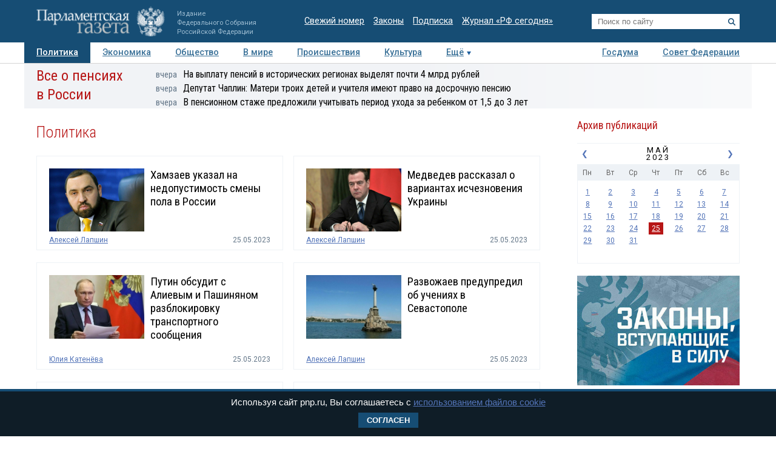

--- FILE ---
content_type: text/html; charset=utf-8
request_url: https://www.pnp.ru/politics/2023/05/25/
body_size: 23737
content:
<!doctype html>
<html lang="ru">
<head>
<meta charset="utf-8">
<title>Политика: новости в России и мире | Парламентская газета</title>
                <meta name="description" content="Рубрика &quot;Политика&quot; на сайте Парламентской газеты - это последние новости о политической ситуации в России. Как изменилась политика России в 2023 году?">
            <meta name="viewport" content="width=device-width, initial-scale=1">
                

<meta name="mailru-domain" content="keDXuR4FD9DEhxWp">
<meta name="yandex-verification" content="237c1bd0bb3b7d83" >
<link rel="preconnect" href="https://fonts.googleapis.com">
<link rel="preconnect" href="https://fonts.gstatic.com" crossorigin>
<link href="https://fonts.googleapis.com/css2?family=Roboto+Condensed:wght@300;400;700&family=Roboto+Slab:wght@300;400&family=Roboto:ital,wght@0,100;0,300;0,400;0,500;0,700;1,100;1,300;1,400;1,700&display=swap" rel="stylesheet">
<link rel="stylesheet" href="https://www.pnp.ru/static/506/css/all.css">
<link rel="shortcut icon" href="https://www.pnp.ru/static/506/i/favicon.png" type="image/png">

<script src="https://www.pnp.ru/static/506/js/jquery-3.6.3.min.js"></script>

	            
<!-- Yandex.Metrika counter --> <script type="text/javascript" > (function(m,e,t,r,i,k,a){m[i]=m[i]||function(){(m[i].a=m[i].a||[]).push(arguments)}; m[i].l=1*new Date();k=e.createElement(t),a=e.getElementsByTagName(t)[0],k.async=1,k.src=r,a.parentNode.insertBefore(k,a)}) (window, document, "script", "https://mc.yandex.ru/metrika/tag.js", "ym"); ym(18703852, "init", { clickmap:true, trackLinks:true, accurateTrackBounce:true, webvisor:true }); </script> <noscript><div><img src="https://mc.yandex.ru/watch/18703852" style="position:absolute; left:-9999px;" alt="" /></div></noscript> <!-- /Yandex.Metrika counter -->

<!--LiveInternet counter--><script type="text/javascript"><!--
new Image().src = "//counter.yadro.ru/hit;pnpru?r"+
escape(document.referrer)+((typeof(screen)=="undefined")?"":
";s"+screen.width+"*"+screen.height+"*"+(screen.colorDepth?
screen.colorDepth:screen.pixelDepth))+";u"+escape(document.URL)+
";h"+escape(document.title.substring(0,80))+
";"+Math.random();//--></script><!--/LiveInternet-->

<!-- Rating@Mail.ru counter -->
<script type="text/javascript">
var _tmr = _tmr || [];
_tmr.push({id: "2634753", type: "pageView", start: (new Date()).getTime()});
(function (d, w) {
var ts = d.createElement("script"); ts.type = "text/javascript"; ts.async = true;
ts.src = (d.location.protocol == "https:" ? "https:" : "http:") + "//top-fwz1.mail.ru/js/code.js";
var f = function () {var s = d.getElementsByTagName("script")[0]; s.parentNode.insertBefore(ts, s);};
if (w.opera == "[object Opera]") { d.addEventListener("DOMContentLoaded", f, false); } else { f(); }
})(document, window);
</script>
<!-- //Rating@Mail.ru counter -->

<!--Adfox-->
<script>window.yaContextCb = window.yaContextCb || []</script>
<script src="https://yandex.ru/ads/system/context.js" async></script>
<script>
function addLink() {
        //Get the selected text and append the extra info
        var selection = window.getSelection(),
            pagelink = '<br /><br /> Подробнее в ПГ: ' + document.location.href,
            copytext = selection + pagelink,
            newdiv = document.createElement('div');

        //hide the newly created container
        newdiv.style.position = 'absolute';
        newdiv.style.left = '-99999px';

        //insert the container, fill it with the extended text, and define the new selection
        document.body.appendChild(newdiv);
        newdiv.innerHTML = copytext;
        selection.selectAllChildren(newdiv);

        window.setTimeout(function () {
            document.body.removeChild(newdiv);
        }, 100);
    }

    document.addEventListener('copy', (event) => {
    const pagelink = `\n\nПодробнее в ПГ: ${document.location.href}`;
    event.clipboardData.setData('text', document.getSelection() + pagelink);
    event.preventDefault();
});

</script>
<script type='application/ld+json'>
{
  "@context": "http://www.schema.org",
  "@type": "Organization",
  "name": "АНО «Парламентская газета»",
  "url": "https://www.pnp.ru",
  "sameAs": [
"https://www.vk.com/pnpru",
"https://t.me/parlament_novosti",
"https://ok.ru/pnpru",
"https://rutube.ru/channel/25018140/videos/"
],
  "description": "Официальное издание Федерального Собрания РФ: последние новости Госдумы, Совета Федерации и регионов. Главные законы, указы и постановления.",
  "address": {
    "@type": "PostalAddress",
    "streetAddress": "1-я ул. Ямского Поля 28",
	"addressLocality": "Москва",
	"addressRegion": "Москва",
	"postalCode": "125124",
	"addressCountry": "Россия"
  }
}
</script>

    
</head>
<body id="pageTop">
<header class="page-header">
    <a href="#pageTop" class="scroll-top"></a>
    <div class="page-header-i">
        <a href="https://www.pnp.ru/" class="page-header__logo">
            <picture>
                <source media="(max-width: 768px)" srcset="https://www.pnp.ru/static/506/i/logo_m.png">
                <img src="https://www.pnp.ru/static/506/i/logo_svg.svg" style="" alt="Парламентская Газета" title="Парламентская Газета">
            </picture>
                            <p class="hide_on_b">Издание<br>Федерального Собрания<br>Российской Федерации</p>
                    </a>
        <time class="page-header__timestamp print" datetime="2026-01-23 09:51">23.01.2026 в 09:51</time>
        <ul class="page-header__links screen hide_on_m">
            <li><a href="https://www.pnp.ru/newspaper/">Свежий номер</a></li>
            <li><a href="https://www.pnp.ru/law/">Законы</a></li>
            <li><a href="https://www.pnp.ru/subscription/">Подписка</a></li>
            <li><a href="https://www.pnp.ru/russia-today/">Журнал &laquo;РФ сегодня&raquo;</a></li>
        </ul>
        <form class="page-header__search screen" action="/search/" method="get">
            <input name="query" type="text" placeholder="Поиск по сайту">
            <button title="Найти">
                <svg><use xlink:href="https://www.pnp.ru/static/506/i/search-icon.svg#icon"/></svg>
            </button>
        </form>
        <a class="page-header__searchbutton js-togglesearch" href="javascript:void(0);">
            <svg><use xlink:href="https://www.pnp.ru/static/506/i/search-icon.svg#icon"/></svg>
            <svg><use xlink:href="https://www.pnp.ru/static/506/i/close-icon.svg#icon"/></svg>
        </a>
        <a class="page-header__menubutton js-togglemenu" href="javascript:void(0);">
            <svg><use xlink:href="https://www.pnp.ru/static/506/i/menu-icon.svg#icon"/></svg>
            <svg><use xlink:href="https://www.pnp.ru/static/506/i/close-icon.svg#icon"/></svg>
        </a>
        <div class="page-header__mobilemenu">
            <nav>
    <ul>
                        <li><a class="is-active" href="https://www.pnp.ru/politics/">Политика</a></li>
                                <li><a  href="https://www.pnp.ru/economics/">Экономика</a></li>
                                <li><a  href="https://www.pnp.ru/social/">Общество</a></li>
                                <li><a  href="https://www.pnp.ru/in-world/">В мире</a></li>
                                <li><a  href="https://www.pnp.ru/incident/">Происшествия</a></li>
                                <li><a  href="https://www.pnp.ru/culture/">Культура</a></li>
                                <li><a  href="https://www.pnp.ru/law/">Законы</a></li>
                                <li><a  href="https://www.pnp.ru/state-duma/">Госдума</a></li>
                                <li><a  href="https://www.pnp.ru/federation-council/">Совет Федерации</a></li>
                                <li><a  href="https://www.pnp.ru/photo-report/">Фото</a></li>
                                <li><a  href="https://www.pnp.ru/video/">Видео</a></li>
                                <li><a  href="https://www.pnp.ru/poll/">Опросы</a></li>
                                <li><a  href="https://www.pnp.ru/regions/">Регионы</a></li>
                                <li><a  href="https://www.pnp.ru/auto/">Авто</a></li>
                                <li><a  href="https://www.pnp.ru/real-estate/">Недвижимость</a></li>
                                <li><a  href="https://www.pnp.ru/technology/">Технологии</a></li>
                    </ul>
</nav>        </div>
    </div>
</header>

<div class="menu_top screen hide_on_m">
    <div class="content">
        <nav>
            <ul>
                                        <li><a class="active" href="https://www.pnp.ru/politics/">Политика</a></li>
                                                <li><a  href="https://www.pnp.ru/economics/">Экономика</a></li>
                                                <li><a  href="https://www.pnp.ru/social/">Общество</a></li>
                                                <li><a  href="https://www.pnp.ru/in-world/">В мире</a></li>
                                                <li><a  href="https://www.pnp.ru/incident/">Происшествия</a></li>
                                                <li><a  href="https://www.pnp.ru/culture/">Культура</a></li>
                                        <li class="more" id="more"><a href="javascript:void(0);">Ещё</a></li>
                <div class="right">
                                                <li><a  href="https://www.pnp.ru/state-duma/">Госдума</a></li>
                                                        <li><a  href="https://www.pnp.ru/federation-council/">Совет Федерации</a></li>
                                            </div>
            </ul>
        </nav>
    </div>

    <div class="menu_more" id="menu_more">
        <div class="content">
            <nav>
                <ul>
                                                <li><a  href="https://www.pnp.ru/video/">Видео</a></li>
                                                        <li><a  href="https://www.pnp.ru/poll/">Опросы</a></li>
                                                        <li><a  href="https://www.pnp.ru/photo-report/">Фото</a></li>
                                                        <li><a  href="https://www.pnp.ru/author/">Авторы</a></li>
                                                        <li><a  href="https://www.pnp.ru/person/">Персоны</a></li>
                                                        <li><a  href="https://www.pnp.ru/opinions/">Мнения</a></li>
                                                        <li><a  href="https://www.pnp.ru/regions/">Регионы</a></li>
                                                        <li><a  href="https://www.pnp.ru/press-center/">Пресс-центр</a></li>
                                                        <li><a  href="https://www.pnp.ru/interview/">Интервью</a></li>
                                                        <li><a  href="https://www.pnp.ru/columnists/">Колумнисты</a></li>
                                                        <li><a  href="https://www.pnp.ru/expert/">Деловая экспертиза</a></li>
                                                        <li><a  href="https://www.pnp.ru/auto/">Авто</a></li>
                                                        <li><a  href="https://www.pnp.ru/real-estate/">Недвижимость</a></li>
                                                        <li><a  href="https://www.pnp.ru/technology/">Технологии</a></li>
                                            </ul>
            </nav>
        </div>
    </div>
</div>

<nav class="menu-top-mobile">
    <a href="https://www.pnp.ru/top/">Статьи</a>
    <a href="https://www.pnp.ru/news/">Новости</a>
</nav>

<div class="page"><div class="content">
        <!-- сюжет -->

<div class="story_container screen" style=" ">
<div class="background" ><img src="https://www.pnp.ru/static/506/i/story_bg_shade.png"></div>
<div class="story">
    <p class="header"><a href="https://www.pnp.ru/story/vse-o-pensiyakh-v-rossii/">Все о пенсиях в России</a></p>
    <div class="story_news">
                                                            <p class="title"><a href="https://www.pnp.ru/social/na-vyplatu-pensiy-v-istoricheskikh-regionakh-vydelyat-pochti-4-mlrd-rubley.html?utm_source=pnpru&utm_medium=story&utm_campaign=inner_page"><span class="time">вчера</span>На выплату пенсий в исторических регионах выделят почти 4 млрд рублей</a></p>
                                                            <p class="title"><a href="https://www.pnp.ru/economics/deputat-chaplin-materi-troikh-detey-i-uchitelya-imeyut-pravo-na-dosrochnuyu-pensiyu.html?utm_source=pnpru&utm_medium=story&utm_campaign=inner_page"><span class="time">вчера</span>Депутат Чаплин: Матери троих детей и учителя имеют право на досрочную пенсию</a></p>
                                                            <p class="title"><a href="https://www.pnp.ru/social/v-pensionnom-stazhe-predlozhili-uchityvat-period-ukhoda-za-rebenkom-ot-15-do-3-let.html?utm_source=pnpru&utm_medium=story&utm_campaign=inner_page"><span class="time">вчера</span>В пенсионном стаже предложили учитывать период ухода за ребенком от 1,5 до 3 лет</a></p>
                </div>   
</div>
</div> 


<!-- .. сюжет -->

        
        <!-- блок листинга ----------------------------------------------------------------------------- -->
<div class="obj">
        <h1 class="header">
        Политика                    </h1>

    
    
    <div class="mat_listing mat_listing_inobj" style="padding-top: 0;">
                    <div class="item have_image ">
                            <a href="https://www.pnp.ru/politics/khamzaev-ukazal-na-nedopustimost-smeny-pola-v-rossii.html">
                    <img src="https://www.pnp.ru/upload/entities/2023/05/26/10/article/teaserPicture/e6/17/25/2e/5ee30c12fe6ccc50c4cd322ac70623b6.jpg" alt="Хамзаев указал на недопустимость смены пола в России" title="Хамзаев указал на недопустимость смены пола в России" loading="lazy">
                </a>
                        <div class="title"><a href="https://www.pnp.ru/politics/khamzaev-ukazal-na-nedopustimost-smeny-pola-v-rossii.html">Хамзаев указал на недопустимость смены пола в России</a></div>
                        <p class="data">
                                                        <a href="https://www.pnp.ru/author/aleksey-lapshin/">Алексей Лапшин</a>                                <span>25.05.2023</span>
            </p>
        </div>
            <div class="item have_image ">
                            <a href="https://www.pnp.ru/politics/medvedev-rasskazal-o-variantakh-ischeznoveniya-ukrainy.html">
                    <img src="https://www.pnp.ru/upload/entities/2023/05/25/22/article/teaserPicture/7b/af/b8/1b/f7110666bdcb3064ce16e8f245e61598.jpg" alt="Медведев рассказал о вариантах исчезновения Украины" title="Медведев рассказал о вариантах исчезновения Украины" loading="lazy">
                </a>
                        <div class="title"><a href="https://www.pnp.ru/politics/medvedev-rasskazal-o-variantakh-ischeznoveniya-ukrainy.html">Медведев рассказал о вариантах исчезновения Украины</a></div>
                        <p class="data">
                                                        <a href="https://www.pnp.ru/author/aleksey-lapshin/">Алексей Лапшин</a>                                <span>25.05.2023</span>
            </p>
        </div>
            <div class="item have_image ">
                            <a href="https://www.pnp.ru/politics/putin-obsudit-s-alievym-i-pashinyanom-transportnuyu-razblokirovku.html">
                    <img src="https://www.pnp.ru/upload/entities/2023/05/25/21/article/teaserPicture/1d/52/02/c4/4533adb4b3f4414d6e4b7fb8c0964880.jpg" alt="Путин обсудит с Алиевым и Пашиняном разблокировку транспортного сообщения" title="Путин обсудит с Алиевым и Пашиняном разблокировку транспортного сообщения" loading="lazy">
                </a>
                        <div class="title"><a href="https://www.pnp.ru/politics/putin-obsudit-s-alievym-i-pashinyanom-transportnuyu-razblokirovku.html">Путин обсудит с Алиевым и Пашиняном разблокировку транспортного сообщения</a></div>
                        <p class="data">
                                                        <a href="https://www.pnp.ru/author/yuliya-katenyova/">Юлия Катенёва</a>                                <span>25.05.2023</span>
            </p>
        </div>
            <div class="item have_image ">
                            <a href="https://www.pnp.ru/politics/razvozhaev-obyasnil-gromkie-zvuki-v-sevastopole-2.html">
                    <img src="https://www.pnp.ru/upload/entities/2023/05/25/20/article/teaserPicture/3c/1e/c4/7e/198910bb69dc9f2067b98b291962dffe.jpg" alt="Развожаев предупредил об учениях в Севастополе" title="Развожаев предупредил об учениях в Севастополе" loading="lazy">
                </a>
                        <div class="title"><a href="https://www.pnp.ru/politics/razvozhaev-obyasnil-gromkie-zvuki-v-sevastopole-2.html">Развожаев предупредил об учениях в Севастополе</a></div>
                        <p class="data">
                                                        <a href="https://www.pnp.ru/author/aleksey-lapshin/">Алексей Лапшин</a>                                <span>25.05.2023</span>
            </p>
        </div>
            <div class="item have_image ">
                            <a href="https://www.pnp.ru/politics/sluckiy-vystupil-za-vvedenie-otcovskogo-kapitala.html">
                    <img src="https://www.pnp.ru/upload/entities/2023/05/25/20/article/teaserPicture/aa/0c/35/f1/7e3a63d63044ae44668fe2f53ee96eb9.jpg" alt="Слуцкий выступил за введение отцовского капитала" title="Слуцкий выступил за введение отцовского капитала" loading="lazy">
                </a>
                        <div class="title"><a href="https://www.pnp.ru/politics/sluckiy-vystupil-za-vvedenie-otcovskogo-kapitala.html">Слуцкий выступил за введение отцовского капитала</a></div>
                        <p class="data">
                                                        <a href="https://www.pnp.ru/author/aleksey-lapshin/">Алексей Лапшин</a>                                <span>25.05.2023</span>
            </p>
        </div>
            <div class="item have_image ">
                            <a href="https://www.pnp.ru/politics/gumerova-podderzhala-vozvrashhenie-v-shkoly-serebryanykh-medaley.html">
                    <img src="https://www.pnp.ru/upload/entities/2023/05/25/20/article/teaserPicture/62/5c/e4/2d/eaabffc944176f83ae684bed111d199e.jpg" alt="Гумерова поддержала возвращение в школы серебряных медалей" title="Гумерова поддержала возвращение в школы серебряных медалей" loading="lazy">
                </a>
                        <div class="title"><a href="https://www.pnp.ru/politics/gumerova-podderzhala-vozvrashhenie-v-shkoly-serebryanykh-medaley.html">Гумерова поддержала возвращение в школы серебряных медалей</a></div>
                        <p class="data">
                                                        <a href="https://www.pnp.ru/author/aleksey-lapshin/">Алексей Лапшин</a>                                <span>25.05.2023</span>
            </p>
        </div>
            <div class="item have_image ">
                            <a href="https://www.pnp.ru/politics/deputat-prizval-kolleg-otkazatsya-ot-ispolzovaniya-whatsapp.html">
                    <img src="https://www.pnp.ru/upload/entities/2023/05/25/19/article/teaserPicture/4e/82/0a/f3/3bd0f958a2a4c72db555a727a2a6f2c5.jpg" alt="Депутат призвал коллег отказаться от использования WhatsApp" title="Депутат призвал коллег отказаться от использования WhatsApp" loading="lazy">
                </a>
                        <div class="title"><a href="https://www.pnp.ru/politics/deputat-prizval-kolleg-otkazatsya-ot-ispolzovaniya-whatsapp.html">Депутат призвал коллег отказаться от использования WhatsApp</a></div>
                        <p class="data">
                                                        <a href="https://www.pnp.ru/author/aleksey-lapshin/">Алексей Лапшин</a>                                <span>25.05.2023</span>
            </p>
        </div>
            <div class="item have_image ">
                            <a href="https://www.pnp.ru/politics/rossiyskie-istrebiteli-soprovodili-bombardirovshhiki-ssha-na-baltike.html">
                    <img src="https://www.pnp.ru/upload/entities/2023/05/25/19/article/teaserPicture/63/b4/7a/c2/c7c6841e26464bde463b73aed6ce1f47.jpg" alt="Российские истребители сопроводили бомбардировщики США на Балтике" title="Российские истребители сопроводили бомбардировщики США на Балтике" loading="lazy">
                </a>
                        <div class="title"><a href="https://www.pnp.ru/politics/rossiyskie-istrebiteli-soprovodili-bombardirovshhiki-ssha-na-baltike.html">Российские истребители сопроводили бомбардировщики США на Балтике</a></div>
                        <p class="data">
                                                        <a href="https://www.pnp.ru/author/aleksey-lapshin/">Алексей Лапшин</a>                                <span>25.05.2023</span>
            </p>
        </div>
            <div class="item have_image ">
                            <a href="https://www.pnp.ru/politics/didenko-schitaet-chto-ukrainskogo-yazyka-ne-dolzhno-sushhestvovat.html">
                    <img src="https://www.pnp.ru/upload/entities/2023/05/25/19/article/teaserPicture/19/2d/7f/2c/84f9c3fe4cad5404f5fcede33231859a.jpg" alt="Диденко считает, что украинского языка не должно существовать" title="Диденко считает, что украинского языка не должно существовать" loading="lazy">
                </a>
                        <div class="title"><a href="https://www.pnp.ru/politics/didenko-schitaet-chto-ukrainskogo-yazyka-ne-dolzhno-sushhestvovat.html">Диденко считает, что украинского языка не должно существовать</a></div>
                        <p class="data">
                                                        <a href="https://www.pnp.ru/author/aleksey-lapshin/">Алексей Лапшин</a>                                <span>25.05.2023</span>
            </p>
        </div>
            <div class="item have_image ">
                            <a href="https://www.pnp.ru/politics/vlasti-ocenyat-kachestvo-podderzhki-blokadnikov.html">
                    <img src="https://www.pnp.ru/upload/entities/2023/05/25/18/article/teaserPicture/0c/2b/c7/16/123963193526ef9167d79091f446ca13.jpg" alt="Власти оценят качество поддержки блокадников" title="Власти оценят качество поддержки блокадников" loading="lazy">
                </a>
                        <div class="title"><a href="https://www.pnp.ru/politics/vlasti-ocenyat-kachestvo-podderzhki-blokadnikov.html">Власти оценят качество поддержки блокадников</a></div>
                        <p class="data">
                                                        <a href="https://www.pnp.ru/author/yuliya-katenyova/">Юлия Катенёва</a>                                <span>25.05.2023</span>
            </p>
        </div>
            <div class="item have_image ">
                            <a href="https://www.pnp.ru/politics/moskalkova-soobshhila-chto-chvk-vagner-provela-obmen-plennymi-s-ukrainoy.html">
                    <img src="https://www.pnp.ru/upload/entities/2023/05/25/18/article/teaserPicture/d4/8d/9f/a0/2fb415488dd13208f6fa48a7922784de.jpg" alt="Москалькова сообщила, что ЧВК «Вагнер» провела обмен пленными с Украиной" title="Москалькова сообщила, что ЧВК «Вагнер» провела обмен пленными с Украиной" loading="lazy">
                </a>
                        <div class="title"><a href="https://www.pnp.ru/politics/moskalkova-soobshhila-chto-chvk-vagner-provela-obmen-plennymi-s-ukrainoy.html">Москалькова сообщила, что ЧВК «Вагнер» провела обмен пленными с Украиной</a></div>
                        <p class="data">
                                                        <a href="https://www.pnp.ru/author/aleksey-lapshin/">Алексей Лапшин</a>                                <span>25.05.2023</span>
            </p>
        </div>
            <div class="item have_image have_lid">
                            <a href="https://www.pnp.ru/politics/kakie-zakony-gosduma-prinyala-25-maya.html">
                    <img src="https://www.pnp.ru/upload/entities/2023/05/25/18/article/teaserPicture/94/0d/ca/66/4d71375b0a23897ea37d1351b236a28b.jpg" alt="Какие законы Госдума приняла 25 мая" title="Какие законы Госдума приняла 25 мая" loading="lazy">
                </a>
                        <div class="title"><a href="https://www.pnp.ru/politics/kakie-zakony-gosduma-prinyala-25-maya.html">Какие законы Госдума приняла 25 мая</a></div>
                            <p class="lid">В повестку дня было включено порядка 30 вопросов.</p>
                        <p class="data">
                                                        <a href="https://www.pnp.ru/author/irina-makeeva/">Ирина Макеева</a>                                <span>25.05.2023</span>
            </p>
        </div>
            <div class="item have_image ">
                            <a href="https://www.pnp.ru/politics/mvd-nelegalnoe-oruzhie-s-ukrainy-mozhet-poyavitsya-v-lyubom-regione-mira.html">
                    <img src="https://www.pnp.ru/upload/entities/2023/05/25/18/article/teaserPicture/07/2d/e6/44/84589629e9a477fdc81488805de82d7e.jpg" alt="МВД: Нелегальное оружие с Украины может появиться в любом регионе мира" title="МВД: Нелегальное оружие с Украины может появиться в любом регионе мира" loading="lazy">
                </a>
                        <div class="title"><a href="https://www.pnp.ru/politics/mvd-nelegalnoe-oruzhie-s-ukrainy-mozhet-poyavitsya-v-lyubom-regione-mira.html">МВД: Нелегальное оружие с Украины может появиться в любом регионе мира</a></div>
                        <p class="data">
                                                        <a href="https://www.pnp.ru/author/yuliya-katenyova/">Юлия Катенёва</a>                                <span>25.05.2023</span>
            </p>
        </div>
            <div class="item have_image ">
                            <a href="https://www.pnp.ru/politics/dvoynykh-predlozhil-proverit-inostrannuyu-produkciyu-na-pesticidy.html">
                    <img src="https://www.pnp.ru/upload/entities/2023/05/25/18/article/teaserPicture/45/c7/10/1b/41eb9690a47aaf9a9f73d5cb3941026e.jpg" alt="Двойных предложил проверить иностранную продукцию на пестициды" title="Двойных предложил проверить иностранную продукцию на пестициды" loading="lazy">
                </a>
                        <div class="title"><a href="https://www.pnp.ru/politics/dvoynykh-predlozhil-proverit-inostrannuyu-produkciyu-na-pesticidy.html">Двойных предложил проверить иностранную продукцию на пестициды</a></div>
                        <p class="data">
                                                        <a href="https://www.pnp.ru/author/nikita-vyatchanin/">Никита Вятчанин </a>                                <span>25.05.2023</span>
            </p>
        </div>
            <div class="item have_image ">
                            <a href="https://www.pnp.ru/politics/v-dnr-planiruyut-sovershenstvovat-izbiratelnoe-zakonodatelstvo.html">
                    <img src="https://www.pnp.ru/upload/entities/2023/05/25/18/article/teaserPicture/57/37/f6/98/66911ca9737d1d0b428b5930753c6fcc.jpg" alt="В ДНР планируют совершенствовать избирательное законодательство" title="В ДНР планируют совершенствовать избирательное законодательство" loading="lazy">
                </a>
                        <div class="title"><a href="https://www.pnp.ru/politics/v-dnr-planiruyut-sovershenstvovat-izbiratelnoe-zakonodatelstvo.html">В ДНР планируют совершенствовать избирательное законодательство</a></div>
                        <p class="data">
                                                        <a href="https://www.pnp.ru/author/mariya-sokolova/">Мария Соколова</a>                                <span>25.05.2023</span>
            </p>
        </div>
            <div class="item have_image ">
                            <a href="https://www.pnp.ru/politics/v-minprirody-rasskazali-ob-ekonomii-za-schet-ekomonitoringa.html">
                    <img src="https://www.pnp.ru/upload/entities/2023/05/25/16/article/teaserPicture/a4/87/4c/5f/a6e155a48fba755f9f7959ff7836f99e.jpg" alt="В Минприроды рассказали об экономии за счет экомониторинга" title="В Минприроды рассказали об экономии за счет экомониторинга" loading="lazy">
                </a>
                        <div class="title"><a href="https://www.pnp.ru/politics/v-minprirody-rasskazali-ob-ekonomii-za-schet-ekomonitoringa.html">В Минприроды рассказали об экономии за счет экомониторинга</a></div>
                        <p class="data">
                                                        <a href="https://www.pnp.ru/author/lyudmila-klimova/">Людмила Климова</a>                                <span>25.05.2023</span>
            </p>
        </div>
            <div class="item have_image ">
                            <a href="https://www.pnp.ru/politics/studentam-pedkolledzhey-predlozhili-podrabatyvat-po-specialnosti.html">
                    <img src="https://www.pnp.ru/upload/entities/2023/05/25/16/article/teaserPicture/a6/48/8a/ba/50d521973d67a3c0252070bef130730c.jpg" alt="Студентам педколледжей предложили подрабатывать по специальности" title="Студентам педколледжей предложили подрабатывать по специальности" loading="lazy">
                </a>
                        <div class="title"><a href="https://www.pnp.ru/politics/studentam-pedkolledzhey-predlozhili-podrabatyvat-po-specialnosti.html">Студентам педколледжей предложили подрабатывать по специальности</a></div>
                        <p class="data">
                                                        <a href="https://www.pnp.ru/author/mariya-sokolova/">Мария Соколова</a>                                <span>25.05.2023</span>
            </p>
        </div>
            <div class="item have_image ">
                            <a href="https://www.pnp.ru/politics/rossiyane-smogut-letat-v-evropu-cherez-gruziyu.html">
                    <img src="https://www.pnp.ru/upload/entities/2023/05/25/16/article/teaserPicture/d4/a5/41/2b/2d0b28f3e1a99bf8828c8a5f327175e6.jpg" alt="Россияне смогут летать в Европу через Грузию" title="Россияне смогут летать в Европу через Грузию" loading="lazy">
                </a>
                        <div class="title"><a href="https://www.pnp.ru/politics/rossiyane-smogut-letat-v-evropu-cherez-gruziyu.html">Россияне смогут летать в Европу через Грузию</a></div>
                        <p class="data">
                                                        <a href="https://www.pnp.ru/author/aleksey-lapshin/">Алексей Лапшин</a>                                <span>25.05.2023</span>
            </p>
        </div>
            <div class="item have_image ">
                            <a href="https://www.pnp.ru/politics/kosachev-obsudil-so-spikerom-skupshhiny-respubliki-serbskoy-ekologiyu-i-ekonomiku.html">
                    <img src="https://www.pnp.ru/upload/entities/2023/05/25/16/article/teaserPicture/f1/1b/b0/1d/59fee05402e8d38c23b794f914f863f9.jpg" alt="Косачев обсудил со спикером скупщины Республики Сербской экологию и экономику" title="Косачев обсудил со спикером скупщины Республики Сербской экологию и экономику" loading="lazy">
                </a>
                        <div class="title"><a href="https://www.pnp.ru/politics/kosachev-obsudil-so-spikerom-skupshhiny-respubliki-serbskoy-ekologiyu-i-ekonomiku.html">Косачев обсудил со спикером скупщины Республики Сербской экологию и экономику</a></div>
                        <p class="data">
                                                        <a href="https://www.pnp.ru/author/yuliya-katenyova/">Юлия Катенёва</a>                                <span>25.05.2023</span>
            </p>
        </div>
            <div class="item have_image ">
                            <a href="https://www.pnp.ru/politics/volodin-poruchil-podgotovit-popravki-dlya-kontrolya-za-proektami-vo-ispolnenie-resheniy-ks.html">
                    <img src="https://www.pnp.ru/upload/entities/2023/05/25/16/article/teaserPicture/73/18/af/e5/dd02b9f0d7dc3040fe1817f1aebf6f67.jpg" alt="Володин поручил подготовить поправки для контроля за проектами во исполнение решений КС" title="Володин поручил подготовить поправки для контроля за проектами во исполнение решений КС" loading="lazy">
                </a>
                        <div class="title"><a href="https://www.pnp.ru/politics/volodin-poruchil-podgotovit-popravki-dlya-kontrolya-za-proektami-vo-ispolnenie-resheniy-ks.html">Володин поручил подготовить поправки для контроля за проектами во исполнение решений КС</a></div>
                        <p class="data">
                                                        <a href="https://www.pnp.ru/author/nataliya-vasileva/">Наталия Васильева</a>                                <span>25.05.2023</span>
            </p>
        </div>
            <div class="item have_image have_lid">
                            <a href="https://www.pnp.ru/politics/uchit-trudu-khotyat-s-nachalnoy-shkoly-do-okonchaniya-instituta.html">
                    <img src="https://www.pnp.ru/upload/entities/2023/05/25/14/article/teaserPicture/47/e6/25/15/21746feb2b9e22070e522e9bf2f6dd36.jpg" alt="Учить труду хотят с начальной школы до окончания института" title="Учить труду хотят с начальной школы до окончания института" loading="lazy">
                </a>
                        <div class="title"><a href="https://www.pnp.ru/politics/uchit-trudu-khotyat-s-nachalnoy-shkoly-do-okonchaniya-instituta.html">Учить труду хотят с начальной школы до окончания института</a></div>
                            <p class="lid">Законопроект о трудовом воспитании может привести и к другим изменениям закона об образовании</p>
                        <p class="data">
                                                        <a href="https://www.pnp.ru/author/yuliya-saprygina/">Юлия Сапрыгина</a>                                <span>25.05.2023</span>
            </p>
        </div>
            <div class="item have_image ">
                            <a href="https://www.pnp.ru/politics/karelova-nazvala-severnyy-morskoy-put-dvigatelem-ekonomiki-rossii.html">
                    <img src="https://www.pnp.ru/upload/entities/2023/05/25/18/article/teaserPicture/86/9c/a5/5d/3abb4b6ec3f202e3044775d909454b5a.jpg" alt="Карелова назвала Северный морской путь двигателем экономики России" title="Карелова назвала Северный морской путь двигателем экономики России" loading="lazy">
                </a>
                        <div class="title"><a href="https://www.pnp.ru/politics/karelova-nazvala-severnyy-morskoy-put-dvigatelem-ekonomiki-rossii.html">Карелова назвала Северный морской путь двигателем экономики России</a></div>
                        <p class="data">
                                                        <a href="https://www.pnp.ru/author/aleksey-lapshin/">Алексей Лапшин</a>                                <span>25.05.2023</span>
            </p>
        </div>
            <div class="item have_image ">
                            <a href="https://www.pnp.ru/politics/yushhenko-kiev-voyuet-s-istoriey-lishaya-brezhneva-statusa-pochetnogo-grazhdanina.html">
                    <img src="https://www.pnp.ru/upload/entities/2023/05/25/16/article/teaserPicture/16/22/11/72/0039ae93331f14ff54c3d03f34487c1f.jpg" alt="Ющенко: Киев воюет с историей, лишая Брежнева статуса почетного гражданина" title="Ющенко: Киев воюет с историей, лишая Брежнева статуса почетного гражданина" loading="lazy">
                </a>
                        <div class="title"><a href="https://www.pnp.ru/politics/yushhenko-kiev-voyuet-s-istoriey-lishaya-brezhneva-statusa-pochetnogo-grazhdanina.html">Ющенко: Киев воюет с историей, лишая Брежнева статуса почетного гражданина</a></div>
                        <p class="data">
                                                        <a href="https://www.pnp.ru/author/mariya-fedorova/">Мария Федорова</a>                                <span>25.05.2023</span>
            </p>
        </div>
            <div class="item have_image ">
                            <a href="https://www.pnp.ru/politics/naslednikam-ne-pridetsya-vyplachivat-dolgi-rodstvennikov.html">
                    <img src="https://www.pnp.ru/upload/entities/2023/05/25/16/article/teaserPicture/e4/fd/e3/c2/ec375c789ff744be0a2bf63d1586249d.jpg" alt="Наследникам не придется выплачивать долги родственников" title="Наследникам не придется выплачивать долги родственников" loading="lazy">
                </a>
                        <div class="title"><a href="https://www.pnp.ru/politics/naslednikam-ne-pridetsya-vyplachivat-dolgi-rodstvennikov.html">Наследникам не придется выплачивать долги родственников</a></div>
                        <p class="data">
                                                        <a href="https://www.pnp.ru/author/anastasiya-ostrovkova/">Анастасия  Островкова</a>                                <span>25.05.2023</span>
            </p>
        </div>
            <div class="item have_image ">
                            <a href="https://www.pnp.ru/politics/ekolyata-prizvali-detey-iz-vsekh-stran-sokhranyat-prirodu.html">
                    <img src="https://www.pnp.ru/upload/entities/2023/05/26/10/article/teaserPicture/71/3c/41/25/04b9158f1aac3ad512ab49c3379a1d74.jpg" alt="«Эколята» призвали детей из всех стран сохранять природу" title="«Эколята» призвали детей из всех стран сохранять природу" loading="lazy">
                </a>
                        <div class="title"><a href="https://www.pnp.ru/politics/ekolyata-prizvali-detey-iz-vsekh-stran-sokhranyat-prirodu.html">«Эколята» призвали детей из всех стран сохранять природу</a></div>
                        <p class="data">
                                                        <a href="https://www.pnp.ru/author/kartasheva-viktoriya/">Виктория Карташева</a>                                <span>25.05.2023</span>
            </p>
        </div>
            <div class="item have_image ">
                            <a href="https://www.pnp.ru/politics/putin-prizval-dat-ekonomicheskoy-komissii-eaes-bolshe-polnomochiy.html">
                    <img src="https://www.pnp.ru/upload/entities/2023/05/25/15/article/teaserPicture/5e/a0/ce/ca/8b092035a5d3dd833371fe24b8d5b1af.jpg" alt="Путин призвал дать экономической комиссии ЕАЭС больше полномочий" title="Путин призвал дать экономической комиссии ЕАЭС больше полномочий" loading="lazy">
                </a>
                        <div class="title"><a href="https://www.pnp.ru/politics/putin-prizval-dat-ekonomicheskoy-komissii-eaes-bolshe-polnomochiy.html">Путин призвал дать экономической комиссии ЕАЭС больше полномочий</a></div>
                        <p class="data">
                                                        <a href="https://www.pnp.ru/author/anton-grebennikov/">Антон Гребенников</a>                                <span>25.05.2023</span>
            </p>
        </div>
            <div class="item have_image ">
                            <a href="https://www.pnp.ru/politics/zakonoproekt-o-programme-dolgosrochnykh-sberezheniy-rossiyan-proshel-pervoe-chtenie.html">
                    <img src="https://www.pnp.ru/upload/entities/2023/05/25/15/article/teaserPicture/87/1f/eb/b7/7b033e817b805701fc85acf6bb05f034.jpg" alt="Законопроект о программе долгосрочных сбережений россиян прошел первое чтение" title="Законопроект о программе долгосрочных сбережений россиян прошел первое чтение" loading="lazy">
                </a>
                        <div class="title"><a href="https://www.pnp.ru/politics/zakonoproekt-o-programme-dolgosrochnykh-sberezheniy-rossiyan-proshel-pervoe-chtenie.html">Законопроект о программе долгосрочных сбережений россиян прошел первое чтение</a></div>
                        <p class="data">
                                                        <a href="https://www.pnp.ru/author/anna-shushkina/">Анна Шушкина</a>                                <span>25.05.2023</span>
            </p>
        </div>
            <div class="item have_image ">
                            <a href="https://www.pnp.ru/politics/matvienko-soobshhila-o-planakh-obratitsya-v-oon-po-itogam-nevskogo-ekologicheskogo-kongressa.html">
                    <img src="https://www.pnp.ru/upload/entities/2023/05/25/15/article/teaserPicture/5a/5c/5e/22/2d0fc826fe86c3b6cb706969f1e09097.jpg" alt="Матвиенко сообщила о планах обратиться в ООН по итогам Невского экологического конгресса" title="Матвиенко сообщила о планах обратиться в ООН по итогам Невского экологического конгресса" loading="lazy">
                </a>
                        <div class="title"><a href="https://www.pnp.ru/politics/matvienko-soobshhila-o-planakh-obratitsya-v-oon-po-itogam-nevskogo-ekologicheskogo-kongressa.html">Матвиенко сообщила о планах обратиться в ООН по итогам Невского экологического конгресса</a></div>
                        <p class="data">
                                                        <a href="https://www.pnp.ru/author/nikita-vyatchanin/">Никита Вятчанин </a>                                <span>25.05.2023</span>
            </p>
        </div>
            <div class="item have_image ">
                            <a href="https://www.pnp.ru/politics/prezident-prizval-sozdat-klimaticheskiy-i-ekologicheskiy-klub-eaes.html">
                    <img src="https://www.pnp.ru/upload/entities/2023/05/25/15/article/teaserPicture/ac/d9/cb/e3/0e592a11e9e6315139ad9ddae769d8df.jpg" alt="Президент предложил лидерам ЕАЭС создать климатический и экологический клуб" title="Президент предложил лидерам ЕАЭС создать климатический и экологический клуб" loading="lazy">
                </a>
                        <div class="title"><a href="https://www.pnp.ru/politics/prezident-prizval-sozdat-klimaticheskiy-i-ekologicheskiy-klub-eaes.html">Президент предложил лидерам ЕАЭС создать климатический и экологический клуб</a></div>
                        <p class="data">
                                                        <a href="https://www.pnp.ru/author/aleksey-lapshin/">Алексей Лапшин</a>                                <span>25.05.2023</span>
            </p>
        </div>
            <div class="item have_image ">
                            <a href="https://www.pnp.ru/politics/v-kremle-obvinili-kiev-i-ukrainskuyu-razvedku-v-terrorizme.html">
                    <img src="https://www.pnp.ru/upload/entities/2023/05/25/15/article/teaserPicture/2e/45/84/af/9e0356a21efd0ae700ad92cab3e9562e.jpg" alt="В Кремле обвинили Киев и украинскую разведку в терроризме" title="В Кремле обвинили Киев и украинскую разведку в терроризме" loading="lazy">
                </a>
                        <div class="title"><a href="https://www.pnp.ru/politics/v-kremle-obvinili-kiev-i-ukrainskuyu-razvedku-v-terrorizme.html">В Кремле обвинили Киев и украинскую разведку в терроризме</a></div>
                        <p class="data">
                                                        <a href="https://www.pnp.ru/author/aleksey-lapshin/">Алексей Лапшин</a>                                <span>25.05.2023</span>
            </p>
        </div>
            <div class="item have_image ">
                            <a href="https://www.pnp.ru/politics/putin-predlozhil-eaes-vyrabotat-edinye-podkhody-po-tekhnologicheskomu-razvitiyu.html">
                    <img src="https://www.pnp.ru/upload/entities/2023/05/25/16/article/teaserPicture/0b/ce/91/1e/22cf6f6e66ed4bd424cf5acb28ab08f2.jpg" alt="Путин призвал ЕАЭС выработать единые подходы по технологическому развитию " title="Путин призвал ЕАЭС выработать единые подходы по технологическому развитию " loading="lazy">
                </a>
                        <div class="title"><a href="https://www.pnp.ru/politics/putin-predlozhil-eaes-vyrabotat-edinye-podkhody-po-tekhnologicheskomu-razvitiyu.html">Путин призвал ЕАЭС выработать единые подходы по технологическому развитию </a></div>
                        <p class="data">
                                                        <a href="https://www.pnp.ru/author/nataliya-vasileva/">Наталия Васильева</a>                                <span>25.05.2023</span>
            </p>
        </div>
            <div class="item have_image ">
                            <a href="https://www.pnp.ru/politics/den-okonchaniya-vtoroy-mirovoy-voyny-predlozhili-pereimenovat.html">
                    <img src="https://www.pnp.ru/upload/entities/2023/05/25/15/article/teaserPicture/f4/e3/99/e8/8eb392c2bc26db6f58157e5bf81c009b.jpg" alt="День окончания Второй мировой войны предложили переименовать" title="День окончания Второй мировой войны предложили переименовать" loading="lazy">
                </a>
                        <div class="title"><a href="https://www.pnp.ru/politics/den-okonchaniya-vtoroy-mirovoy-voyny-predlozhili-pereimenovat.html">День окончания Второй мировой войны предложили переименовать</a></div>
                        <p class="data">
                                                        <a href="https://www.pnp.ru/author/anastasiya-ostrovkova/">Анастасия  Островкова</a>                                <span>25.05.2023</span>
            </p>
        </div>
            <div class="item have_image ">
                            <a href="https://www.pnp.ru/politics/matvienko-voprosy-ekologii-ne-dolzhny-byt-zalozhnikami-politicheskikh-krizisov.html">
                    <img src="https://www.pnp.ru/upload/entities/2023/05/25/15/article/teaserPicture/ea/d7/8a/2a/4d221b6d1a90e49f6e42ece829d40c64.jpg" alt="Матвиенко: Вопросы экологии не должны быть заложниками политических кризисов" title="Матвиенко: Вопросы экологии не должны быть заложниками политических кризисов" loading="lazy">
                </a>
                        <div class="title"><a href="https://www.pnp.ru/politics/matvienko-voprosy-ekologii-ne-dolzhny-byt-zalozhnikami-politicheskikh-krizisov.html">Матвиенко: Вопросы экологии не должны быть заложниками политических кризисов</a></div>
                        <p class="data">
                                                        <a href="https://www.pnp.ru/author/nikita-vyatchanin/">Никита Вятчанин </a>                                <span>25.05.2023</span>
            </p>
        </div>
            <div class="item have_image ">
                            <a href="https://www.pnp.ru/politics/v-minpromtorge-zayavili-chto-postavki-kontaktnykh-linz-v-rf-ne-prekratyatsya.html">
                    <img src="https://www.pnp.ru/upload/entities/2023/05/25/15/article/teaserPicture/73/ba/0f/56/d8d0473dc037d0aaf16af2afff85f399.jpg" alt="В Минпромторге заявили, что поставки контактных линз в РФ не прекратятся" title="В Минпромторге заявили, что поставки контактных линз в РФ не прекратятся" loading="lazy">
                </a>
                        <div class="title"><a href="https://www.pnp.ru/politics/v-minpromtorge-zayavili-chto-postavki-kontaktnykh-linz-v-rf-ne-prekratyatsya.html">В Минпромторге заявили, что поставки контактных линз в РФ не прекратятся</a></div>
                        <p class="data">
                                                        <a href="https://www.pnp.ru/author/nataliya-vasileva/">Наталия Васильева</a>                                <span>25.05.2023</span>
            </p>
        </div>
            <div class="item have_image ">
                            <a href="https://www.pnp.ru/politics/matvienko-prizvala-obedinyatsya-dlya-sokhraneniya-zhizni-na-planete.html">
                    <img src="https://www.pnp.ru/upload/entities/2023/05/25/15/article/teaserPicture/26/fc/1e/04/4ce9072d43f72f8ce08758d18be7a9be.jpg" alt="Матвиенко призвала объединяться для сохранения жизни на планете" title="Матвиенко призвала объединяться для сохранения жизни на планете" loading="lazy">
                </a>
                        <div class="title"><a href="https://www.pnp.ru/politics/matvienko-prizvala-obedinyatsya-dlya-sokhraneniya-zhizni-na-planete.html">Матвиенко призвала объединяться для сохранения жизни на планете</a></div>
                        <p class="data">
                                                        <a href="https://www.pnp.ru/author/aleksey-lapshin/">Алексей Лапшин</a>                                <span>25.05.2023</span>
            </p>
        </div>
            <div class="item have_image ">
                            <a href="https://www.pnp.ru/politics/dlya-soglasovaniya-poletov-bespilotnikov-predlagayut-sozdat-odno-okno.html">
                    <img src="https://www.pnp.ru/upload/entities/2023/05/25/15/article/teaserPicture/a2/c6/db/e0/8dadd9eb977be6c7289789c6ae08c882.jpg" alt="Для согласования полетов беспилотников предлагают создать «одно окно»" title="Для согласования полетов беспилотников предлагают создать «одно окно»" loading="lazy">
                </a>
                        <div class="title"><a href="https://www.pnp.ru/politics/dlya-soglasovaniya-poletov-bespilotnikov-predlagayut-sozdat-odno-okno.html">Для согласования полетов беспилотников предлагают создать «одно окно»</a></div>
                        <p class="data">
                                                        <a href="https://www.pnp.ru/author/kartasheva-viktoriya/">Виктория Карташева</a>                                <span>25.05.2023</span>
            </p>
        </div>
            <div class="item have_image ">
                            <a href="https://www.pnp.ru/politics/yackin-zayavil-chto-na-proizvodstvo-produktov-bez-gmo-v-rossii-vydano-300-sertifikatov.html">
                    <img src="https://www.pnp.ru/upload/entities/2023/05/25/15/article/teaserPicture/23/cb/dc/b0/c74a8d39841cd12600393209099637cf.jpg" alt="Яцкин заявил, что на производство продуктов без ГМО в России выдано 300 сертификатов" title="Яцкин заявил, что на производство продуктов без ГМО в России выдано 300 сертификатов" loading="lazy">
                </a>
                        <div class="title"><a href="https://www.pnp.ru/politics/yackin-zayavil-chto-na-proizvodstvo-produktov-bez-gmo-v-rossii-vydano-300-sertifikatov.html">Яцкин заявил, что на производство продуктов без ГМО в России выдано 300 сертификатов</a></div>
                        <p class="data">
                                                        <a href="https://www.pnp.ru/author/nikita-vyatchanin/">Никита Вятчанин </a>                                <span>25.05.2023</span>
            </p>
        </div>
            <div class="item have_image have_lid">
                            <a href="https://www.pnp.ru/politics/rossiya-predlozhila-zashhishhat-ekologiyu-i-bez-kollektivnogo-zapada.html">
                    <img src="https://www.pnp.ru/upload/entities/2023/05/25/14/article/teaserPicture/55/1b/e8/24/4ebc4e1bedc4ac6fce0176c6bf0152fa.jpg" alt="Россия предложила защищать экологию и без коллективного Запада" title="Россия предложила защищать экологию и без коллективного Запада" loading="lazy">
                </a>
                        <div class="title"><a href="https://www.pnp.ru/politics/rossiya-predlozhila-zashhishhat-ekologiyu-i-bez-kollektivnogo-zapada.html">Россия предложила защищать экологию и без коллективного Запада</a></div>
                            <p class="lid">Человек не может тягаться с природой и должен соответствовать планете

</p>
                        <p class="data">
                                                        <a href="https://www.pnp.ru/author/aleksandra-medvedeva/">Александра Медведева</a>                                <span>25.05.2023</span>
            </p>
        </div>
            <div class="item have_image ">
                            <a href="https://www.pnp.ru/politics/mid-es-stremitsya-nastroit-moldaviyu-na-konfrontaciyu-s-rossiey.html">
                    <img src="https://www.pnp.ru/upload/entities/2023/05/25/14/article/teaserPicture/a8/25/23/bc/382a0a9a1e1c9a97a4397d54f0dc9201.jpg" alt="МИД: ЕС стремится настроить Молдавию на конфронтацию с Россией" title="МИД: ЕС стремится настроить Молдавию на конфронтацию с Россией" loading="lazy">
                </a>
                        <div class="title"><a href="https://www.pnp.ru/politics/mid-es-stremitsya-nastroit-moldaviyu-na-konfrontaciyu-s-rossiey.html">МИД: ЕС стремится настроить Молдавию на конфронтацию с Россией</a></div>
                        <p class="data">
                                                        <a href="https://www.pnp.ru/author/kartasheva-viktoriya/">Виктория Карташева</a>                                <span>25.05.2023</span>
            </p>
        </div>
            <div class="item have_image ">
                            <a href="https://www.pnp.ru/politics/v-rossii-izmenyat-mekhanizm-shtrafov-dlya-okhotnikov-i-rybolovov.html">
                    <img src="https://www.pnp.ru/upload/entities/2023/05/25/14/article/teaserPicture/30/09/a9/26/cfe14045beec37424f4a8b7e09105734.jpg" alt="В России изменят механизм штрафов для охотников и рыболовов" title="В России изменят механизм штрафов для охотников и рыболовов" loading="lazy">
                </a>
                        <div class="title"><a href="https://www.pnp.ru/politics/v-rossii-izmenyat-mekhanizm-shtrafov-dlya-okhotnikov-i-rybolovov.html">В России изменят механизм штрафов для охотников и рыболовов</a></div>
                        <p class="data">
                                                        <a href="https://www.pnp.ru/author/anastasiya-ostrovkova/">Анастасия  Островкова</a>                                <span>25.05.2023</span>
            </p>
        </div>
            <div class="item have_image ">
                            <a href="https://www.pnp.ru/politics/v-mid-rf-vyzvali-poslov-danii-shvecii-i-frg.html">
                    <img src="https://www.pnp.ru/upload/entities/2023/05/25/14/article/teaserPicture/03/8d/f1/61/827b0cd61cf0c964b1547d9fc8a59722.jpg" alt="В МИД РФ вызвали послов Дании, Швеции и ФРГ" title="В МИД РФ вызвали послов Дании, Швеции и ФРГ" loading="lazy">
                </a>
                        <div class="title"><a href="https://www.pnp.ru/politics/v-mid-rf-vyzvali-poslov-danii-shvecii-i-frg.html">В МИД РФ вызвали послов Дании, Швеции и ФРГ</a></div>
                        <p class="data">
                                                        <a href="https://www.pnp.ru/author/yuliya-katenyova/">Юлия Катенёва</a>                                <span>25.05.2023</span>
            </p>
        </div>
            <div class="item have_image ">
                            <a href="https://www.pnp.ru/politics/perechen-ekstremistskikh-materialov-za-kotorye-budut-shtrafovat-rasshiryat.html">
                    <img src="https://www.pnp.ru/upload/entities/2023/05/25/14/article/teaserPicture/6d/97/9c/3c/69957c4bf620435a0473c6222b31773d.jpg" alt="Перечень экстремистских материалов, за которые будут штрафовать, расширят" title="Перечень экстремистских материалов, за которые будут штрафовать, расширят" loading="lazy">
                </a>
                        <div class="title"><a href="https://www.pnp.ru/politics/perechen-ekstremistskikh-materialov-za-kotorye-budut-shtrafovat-rasshiryat.html">Перечень экстремистских материалов, за которые будут штрафовать, расширят</a></div>
                        <p class="data">
                                                        <a href="https://www.pnp.ru/author/olga-shulga/">Ольга Шульга </a>                                <span>25.05.2023</span>
            </p>
        </div>
            <div class="item have_image ">
                            <a href="https://www.pnp.ru/politics/yackin-zayavil-chto-sovfed-podderzhit-federalnyy-proekt-po-ochistke-vodnykh-obektov.html">
                    <img src="https://www.pnp.ru/upload/entities/2023/05/25/15/article/teaserPicture/4b/ec/f7/cc/99de09ae6a0b5fc1ddb915abca52b666.jpg" alt="Яцкин заявил, что Совфед поддержит федеральный проект по очистке водных объектов" title="Яцкин заявил, что Совфед поддержит федеральный проект по очистке водных объектов" loading="lazy">
                </a>
                        <div class="title"><a href="https://www.pnp.ru/politics/yackin-zayavil-chto-sovfed-podderzhit-federalnyy-proekt-po-ochistke-vodnykh-obektov.html">Яцкин заявил, что Совфед поддержит федеральный проект по очистке водных объектов</a></div>
                        <p class="data">
                                                        <a href="https://www.pnp.ru/author/anton-grebennikov/">Антон Гребенников</a>                                <span>25.05.2023</span>
            </p>
        </div>
            <div class="item have_image ">
                            <a href="https://www.pnp.ru/politics/rossreestru-nuzhno-bolshe-bespilotnikov-dlya-vyyavleniya-narushiteley.html">
                    <img src="https://www.pnp.ru/upload/entities/2023/05/25/14/article/teaserPicture/6d/44/ae/6b/388f2970d6c9f53e42b219726b7d8f21.jpg" alt="Росреестру нужно больше беспилотников для выявления нарушителей" title="Росреестру нужно больше беспилотников для выявления нарушителей" loading="lazy">
                </a>
                        <div class="title"><a href="https://www.pnp.ru/politics/rossreestru-nuzhno-bolshe-bespilotnikov-dlya-vyyavleniya-narushiteley.html">Росреестру нужно больше беспилотников для выявления нарушителей</a></div>
                        <p class="data">
                                                        <a href="https://www.pnp.ru/author/karina-tivanova/">Карина Тиванова</a>                                <span>25.05.2023</span>
            </p>
        </div>
            <div class="item have_image ">
                            <a href="https://www.pnp.ru/politics/zhurova-slova-le-pen-otrazhayut-poziciyu-mnogikh-zhiteley-francii.html">
                    <img src="https://www.pnp.ru/upload/entities/2023/05/25/13/article/teaserPicture/75/7a/1e/54/59dd7b7067a941da7e9d9f7157330352.jpg" alt="Журова: Слова Ле Пен отражают позицию многих жителей Франции" title="Журова: Слова Ле Пен отражают позицию многих жителей Франции" loading="lazy">
                </a>
                        <div class="title"><a href="https://www.pnp.ru/politics/zhurova-slova-le-pen-otrazhayut-poziciyu-mnogikh-zhiteley-francii.html">Журова: Слова Ле Пен отражают позицию многих жителей Франции</a></div>
                        <p class="data">
                                                        <a href="https://www.pnp.ru/author/yuliya-katenyova/">Юлия Катенёва</a>                                <span>25.05.2023</span>
            </p>
        </div>
            <div class="item have_image ">
                            <a href="https://www.pnp.ru/politics/dela-liderov-opg-predlozhili-rassmatrivat-bez-prisyazhnykh.html">
                    <img src="https://www.pnp.ru/upload/entities/2023/05/25/13/article/teaserPicture/08/5d/7b/ad/37cbbbbdd68e9ec6c8561cd816d062e9.jpg" alt="Дела лидеров ОПГ предложили рассматривать без присяжных" title="Дела лидеров ОПГ предложили рассматривать без присяжных" loading="lazy">
                </a>
                        <div class="title"><a href="https://www.pnp.ru/politics/dela-liderov-opg-predlozhili-rassmatrivat-bez-prisyazhnykh.html">Дела лидеров ОПГ предложили рассматривать без присяжных</a></div>
                        <p class="data">
                                                        <a href="https://www.pnp.ru/author/anna-shushkina/">Анна Шушкина</a>                                <span>25.05.2023</span>
            </p>
        </div>
            <div class="item have_image ">
                            <a href="https://www.pnp.ru/politics/nakazanie-dlya-kiberprestupnikov-khotyat-uzhestochit.html">
                    <img src="https://www.pnp.ru/upload/entities/2023/05/25/13/article/teaserPicture/f8/f6/2c/13/d690767a94504c416630921ab555afde.jpg" alt="Наказание для киберпреступников хотят ужесточить" title="Наказание для киберпреступников хотят ужесточить" loading="lazy">
                </a>
                        <div class="title"><a href="https://www.pnp.ru/politics/nakazanie-dlya-kiberprestupnikov-khotyat-uzhestochit.html">Наказание для киберпреступников хотят ужесточить</a></div>
                        <p class="data">
                                                        <a href="https://www.pnp.ru/author/mariya-sokolova/">Мария Соколова</a>                                <span>25.05.2023</span>
            </p>
        </div>
            <div class="item have_image ">
                            <a href="https://www.pnp.ru/politics/sluckiy-rossiyskaya-ekonomika-smogla-perestroitsya-na-fone-sankciy.html">
                    <img src="https://www.pnp.ru/upload/entities/2023/05/25/13/article/teaserPicture/6b/b5/8a/26/9c745b8ba8020335c114986d50058264.jpg" alt="Слуцкий: Российская экономика смогла перестроиться на фоне санкций" title="Слуцкий: Российская экономика смогла перестроиться на фоне санкций" loading="lazy">
                </a>
                        <div class="title"><a href="https://www.pnp.ru/politics/sluckiy-rossiyskaya-ekonomika-smogla-perestroitsya-na-fone-sankciy.html">Слуцкий: Российская экономика смогла перестроиться на фоне санкций</a></div>
                        <p class="data">
                                                        <a href="https://www.pnp.ru/author/anastasiya-ostrovkova/">Анастасия  Островкова</a>                                <span>25.05.2023</span>
            </p>
        </div>
            <div class="item have_image ">
                            <a href="https://www.pnp.ru/politics/verkhovnyy-sud-likvidiroval-partiyu-parnas.html">
                    <img src="https://www.pnp.ru/upload/entities/2023/05/25/13/article/teaserPicture/ed/83/9b/02/61e7102817bbee15819eedd010a1c2ed.jpg" alt="Верховный суд ликвидировал партию ПАРНАС" title="Верховный суд ликвидировал партию ПАРНАС" loading="lazy">
                </a>
                        <div class="title"><a href="https://www.pnp.ru/politics/verkhovnyy-sud-likvidiroval-partiyu-parnas.html">Верховный суд ликвидировал партию ПАРНАС</a></div>
                        <p class="data">
                                                        <a href="https://www.pnp.ru/author/ruslan-grudcinov/">Руслан Грудцинов</a>                                <span>25.05.2023</span>
            </p>
        </div>
            <div class="item have_image ">
                            <a href="https://www.pnp.ru/politics/v-kremle-nachalas-vstrecha-liderov-stran-eaes.html">
                    <img src="https://www.pnp.ru/upload/entities/2023/05/25/13/article/teaserPicture/88/ff/c4/2d/642e086639ea19a026ea5a1ee829c5a6.jpg" alt="В Кремле началась встреча лидеров стран ЕАЭС" title="В Кремле началась встреча лидеров стран ЕАЭС" loading="lazy">
                </a>
                        <div class="title"><a href="https://www.pnp.ru/politics/v-kremle-nachalas-vstrecha-liderov-stran-eaes.html">В Кремле началась встреча лидеров стран ЕАЭС</a></div>
                        <p class="data">
                                                        <a href="https://www.pnp.ru/author/nataliya-vasileva/">Наталия Васильева</a>                                <span>25.05.2023</span>
            </p>
        </div>
            <div class="item have_image ">
                            <a href="https://www.pnp.ru/politics/peskov-nazval-specoperaciyu-bolee-chem-opravdannoy.html">
                    <img src="https://www.pnp.ru/upload/entities/2023/05/25/13/article/teaserPicture/df/e8/b0/88/6408edd2f6ea789ecf05aa212c6d1eda.jpg" alt="Песков назвал спецоперацию более чем оправданной" title="Песков назвал спецоперацию более чем оправданной" loading="lazy">
                </a>
                        <div class="title"><a href="https://www.pnp.ru/politics/peskov-nazval-specoperaciyu-bolee-chem-opravdannoy.html">Песков назвал спецоперацию более чем оправданной</a></div>
                        <p class="data">
                                                        <a href="https://www.pnp.ru/author/kartasheva-viktoriya/">Виктория Карташева</a>                                <span>25.05.2023</span>
            </p>
        </div>
            <div class="item have_image ">
                            <a href="https://www.pnp.ru/politics/yackin-nevskiy-ekologicheskiy-kongress-podtverdil-status-avtoritetnoy-ploshhadki.html">
                    <img src="https://www.pnp.ru/upload/entities/2023/05/25/13/article/teaserPicture/f1/f7/1b/c2/015b221f2887d1733be13b6f60a10909.jpg" alt="Яцкин: Невский экологический конгресс подтвердил статус авторитетной площадки" title="Яцкин: Невский экологический конгресс подтвердил статус авторитетной площадки" loading="lazy">
                </a>
                        <div class="title"><a href="https://www.pnp.ru/politics/yackin-nevskiy-ekologicheskiy-kongress-podtverdil-status-avtoritetnoy-ploshhadki.html">Яцкин: Невский экологический конгресс подтвердил статус авторитетной площадки</a></div>
                        <p class="data">
                                                        <a href="https://www.pnp.ru/author/anton-grebennikov/">Антон Гребенников</a>                                <span>25.05.2023</span>
            </p>
        </div>
            <div class="item have_image ">
                            <a href="https://www.pnp.ru/politics/eks-gubernatora-krasnoyarskogo-kraya-ussa-utverdili-deputatom-zaksobraniya-regiona.html">
                    <img src="https://www.pnp.ru/upload/entities/2023/05/25/12/article/teaserPicture/90/01/8d/bd/2e5caa2448de20706b1f3166c8df3187.jpg" alt="Экс-главу Красноярского края Усса утвердили депутатом Заксобрания региона" title="Экс-главу Красноярского края Усса утвердили депутатом Заксобрания региона" loading="lazy">
                </a>
                        <div class="title"><a href="https://www.pnp.ru/politics/eks-gubernatora-krasnoyarskogo-kraya-ussa-utverdili-deputatom-zaksobraniya-regiona.html">Экс-главу Красноярского края Усса утвердили депутатом Заксобрания региона</a></div>
                        <p class="data">
                                                        <a href="https://www.pnp.ru/author/anton-grebennikov/">Антон Гребенников</a>                                <span>25.05.2023</span>
            </p>
        </div>
            <div class="item have_image ">
                            <a href="https://www.pnp.ru/politics/popova-zayavila-chto-produkciya-pticevodstva-v-rossii-absolyutno-bezopasna.html">
                    <img src="https://www.pnp.ru/upload/entities/2023/05/25/11/article/teaserPicture/9f/8c/b3/6a/7d52a7aba14c9bc0fdc4e935d25fff49.jpg" alt="Попова заявила, что продукция птицеводства в России абсолютно безопасна" title="Попова заявила, что продукция птицеводства в России абсолютно безопасна" loading="lazy">
                </a>
                        <div class="title"><a href="https://www.pnp.ru/politics/popova-zayavila-chto-produkciya-pticevodstva-v-rossii-absolyutno-bezopasna.html">Попова заявила, что продукция птицеводства в России абсолютно безопасна</a></div>
                        <p class="data">
                                                        <a href="https://www.pnp.ru/author/kartasheva-viktoriya/">Виктория Карташева</a>                                <span>25.05.2023</span>
            </p>
        </div>
            <div class="item have_image ">
                            <a href="https://www.pnp.ru/politics/lavrov-26-maya-primet-specpredstavitelya-knr-li-khueyya.html">
                    <img src="https://www.pnp.ru/upload/entities/2023/05/25/11/article/teaserPicture/89/a1/73/57/e8bb3d482899ac0206a0b1f5ca22a22e.jpg" alt="Лавров 26 мая примет спецпредставителя КНР Ли Хуэйя" title="Лавров 26 мая примет спецпредставителя КНР Ли Хуэйя" loading="lazy">
                </a>
                        <div class="title"><a href="https://www.pnp.ru/politics/lavrov-26-maya-primet-specpredstavitelya-knr-li-khueyya.html">Лавров 26 мая примет спецпредставителя КНР Ли Хуэйя</a></div>
                        <p class="data">
                                                        <a href="https://www.pnp.ru/author/nataliya-vasileva/">Наталия Васильева</a>                                <span>25.05.2023</span>
            </p>
        </div>
            <div class="item have_image ">
                            <a href="https://www.pnp.ru/politics/genkonsulstvo-rf-v-shvedskom-gyoteborge-prekratit-rabotu-s-1-sentyabrya.html">
                    <img src="https://www.pnp.ru/upload/entities/2023/05/25/11/article/teaserPicture/6a/3d/8b/5e/d0aea50c56cd22fb35a2bcfcee4158ae.jpg" alt="Генконсульство РФ в шведском Гетеборге прекратит работу с 1 сентября" title="Генконсульство РФ в шведском Гетеборге прекратит работу с 1 сентября" loading="lazy">
                </a>
                        <div class="title"><a href="https://www.pnp.ru/politics/genkonsulstvo-rf-v-shvedskom-gyoteborge-prekratit-rabotu-s-1-sentyabrya.html">Генконсульство РФ в шведском Гетеборге прекратит работу с 1 сентября</a></div>
                        <p class="data">
                                                        <a href="https://www.pnp.ru/author/anton-grebennikov/">Антон Гребенников</a>                                <span>25.05.2023</span>
            </p>
        </div>
            <div class="item have_image ">
                            <a href="https://www.pnp.ru/politics/shoygu-zapad-zastavlyaet-kiev-voevat-do-poslednego-ukrainca.html">
                    <img src="https://www.pnp.ru/upload/entities/2023/05/25/11/article/teaserPicture/f5/6a/6c/de/b3f1e158c09188244eb04efb10e0306a.jpg" alt="Шойгу: Запад заставляет Киев воевать до последнего украинца" title="Шойгу: Запад заставляет Киев воевать до последнего украинца" loading="lazy">
                </a>
                        <div class="title"><a href="https://www.pnp.ru/politics/shoygu-zapad-zastavlyaet-kiev-voevat-do-poslednego-ukrainca.html">Шойгу: Запад заставляет Киев воевать до последнего украинца</a></div>
                        <p class="data">
                                                        <a href="https://www.pnp.ru/author/ruslan-grudcinov/">Руслан Грудцинов</a>                                <span>25.05.2023</span>
            </p>
        </div>
            <div class="item have_image ">
                            <a href="https://www.pnp.ru/politics/shoygu-zayavil-chto-kontrol-za-yadernym-oruzhiem-v-belorussii-ostaetsya-za-rf.html">
                    <img src="https://www.pnp.ru/upload/entities/2023/05/25/11/article/teaserPicture/26/41/33/87/6e19a8f8907b2596ef1957e4c4fe074f.jpg" alt="Шойгу заявил, что контроль за ядерным оружием в Белоруссии остается за РФ" title="Шойгу заявил, что контроль за ядерным оружием в Белоруссии остается за РФ" loading="lazy">
                </a>
                        <div class="title"><a href="https://www.pnp.ru/politics/shoygu-zayavil-chto-kontrol-za-yadernym-oruzhiem-v-belorussii-ostaetsya-za-rf.html">Шойгу заявил, что контроль за ядерным оружием в Белоруссии остается за РФ</a></div>
                        <p class="data">
                                                        <a href="https://www.pnp.ru/author/nataliya-vasileva/">Наталия Васильева</a>                                <span>25.05.2023</span>
            </p>
        </div>
            <div class="item have_image have_lid">
                            <a href="https://www.pnp.ru/politics/kitayskaya-premera-dlya-rossiyskogo-premera.html">
                    <img src="https://www.pnp.ru/upload/entities/2023/05/25/11/article/teaserPicture/dc/81/e1/b9/20ce063c69275b37e1f4c275fbe35ee8.jpg" alt="Китайская «премьера» для российского премьера" title="Китайская «премьера» для российского премьера" loading="lazy">
                </a>
                        <div class="title"><a href="https://www.pnp.ru/politics/kitayskaya-premera-dlya-rossiyskogo-premera.html">Китайская «премьера» для российского премьера</a></div>
                            <p class="lid">Дебютный визит председателя Правительства России Михаила Мишустина в Китай оказался успешным и прошел в дружеской и даже братской атмосфере</p>
                        <p class="data">
                                                        <a href="https://www.pnp.ru/author/ivan-antonov-pekin/">Иван Антонов, Пекин</a>                                <span>25.05.2023</span>
            </p>
        </div>
            <div class="item have_image ">
                            <a href="https://www.pnp.ru/politics/v-novom-uchebnom-godu-primut-edinye-podkhody-k-nachisleniyu-zarplat-uchitelyam.html">
                    <img src="https://www.pnp.ru/upload/entities/2023/05/25/11/article/teaserPicture/e1/91/c3/58/1bc15be804e0fbe6d4d94076bc6b0e34.jpg" alt="В новом учебном году примут единые подходы к начислению зарплат учителям" title="В новом учебном году примут единые подходы к начислению зарплат учителям" loading="lazy">
                </a>
                        <div class="title"><a href="https://www.pnp.ru/politics/v-novom-uchebnom-godu-primut-edinye-podkhody-k-nachisleniyu-zarplat-uchitelyam.html">В новом учебном году примут единые подходы к начислению зарплат учителям</a></div>
                        <p class="data">
                                                        <a href="https://www.pnp.ru/author/anton-grebennikov/">Антон Гребенников</a>                                <span>25.05.2023</span>
            </p>
        </div>
            <div class="item have_image ">
                            <a href="https://www.pnp.ru/politics/peskov-prokommentiroval-khranenie-yadernogo-oruzhiya-rossii-v-belorussii.html">
                    <img src="https://www.pnp.ru/upload/entities/2023/05/25/11/article/teaserPicture/b1/dc/bc/28/b52a1606c156c8f396af067ba471cee6.jpg" alt="Песков прокомментировал хранение ядерного оружия России в Белоруссии" title="Песков прокомментировал хранение ядерного оружия России в Белоруссии" loading="lazy">
                </a>
                        <div class="title"><a href="https://www.pnp.ru/politics/peskov-prokommentiroval-khranenie-yadernogo-oruzhiya-rossii-v-belorussii.html">Песков прокомментировал хранение ядерного оружия России в Белоруссии</a></div>
                        <p class="data">
                                                        <a href="https://www.pnp.ru/author/kartasheva-viktoriya/">Виктория Карташева</a>                                <span>25.05.2023</span>
            </p>
        </div>
            <div class="item have_image ">
                            <a href="https://www.pnp.ru/politics/peskov-vnov-zayavil-o-prichastnosti-kieva-k-atakam-dronov-na-kreml.html">
                    <img src="https://www.pnp.ru/upload/entities/2023/05/25/10/article/teaserPicture/a2/2e/6c/25/d02713f9e3d05f8cb07d1466cfae8080.jpg" alt="Песков вновь заявил о причастности Киева к атакам дронов на Кремль" title="Песков вновь заявил о причастности Киева к атакам дронов на Кремль" loading="lazy">
                </a>
                        <div class="title"><a href="https://www.pnp.ru/politics/peskov-vnov-zayavil-o-prichastnosti-kieva-k-atakam-dronov-na-kreml.html">Песков вновь заявил о причастности Киева к атакам дронов на Кремль</a></div>
                        <p class="data">
                                                        <a href="https://www.pnp.ru/author/ruslan-grudcinov/">Руслан Грудцинов</a>                                <span>25.05.2023</span>
            </p>
        </div>
            <div class="item have_image ">
                            <a href="https://www.pnp.ru/politics/putin-vstretitsya-s-alievym-i-pashinyanom-pered-trekhstoronnimi-peregovorami.html">
                    <img src="https://www.pnp.ru/upload/entities/2023/05/25/10/article/teaserPicture/d4/7e/db/f4/281ca68f483cec4ec9cf9fdc7b058bdc.jpg" alt="Путин встретится с Алиевым и Пашиняном перед трехсторонними переговорами" title="Путин встретится с Алиевым и Пашиняном перед трехсторонними переговорами" loading="lazy">
                </a>
                        <div class="title"><a href="https://www.pnp.ru/politics/putin-vstretitsya-s-alievym-i-pashinyanom-pered-trekhstoronnimi-peregovorami.html">Путин встретится с Алиевым и Пашиняном перед трехсторонними переговорами</a></div>
                        <p class="data">
                                                        <a href="https://www.pnp.ru/author/ruslan-grudcinov/">Руслан Грудцинов</a>                                <span>25.05.2023</span>
            </p>
        </div>
            <div class="item have_image ">
                            <a href="https://www.pnp.ru/politics/v-mchs-predlozhili-ispolzovat-lyubye-podzemnye-prostranstva-kak-ukrytiya.html">
                    <img src="https://www.pnp.ru/upload/entities/2023/05/25/09/article/teaserPicture/c7/82/16/c1/d3b21286f1b950d03421360efb663988.jpg" alt="В МЧС предложили использовать любые подземные пространства как укрытия" title="В МЧС предложили использовать любые подземные пространства как укрытия" loading="lazy">
                </a>
                        <div class="title"><a href="https://www.pnp.ru/politics/v-mchs-predlozhili-ispolzovat-lyubye-podzemnye-prostranstva-kak-ukrytiya.html">В МЧС предложили использовать любые подземные пространства как укрытия</a></div>
                        <p class="data">
                                                        <a href="https://www.pnp.ru/author/anton-grebennikov/">Антон Гребенников</a>                                <span>25.05.2023</span>
            </p>
        </div>
            <div class="item have_image ">
                            <a href="https://www.pnp.ru/politics/v-minske-podpisali-dokumenty-o-poryadke-soderzhaniya-yadernogo-oruzhiya-rf-v-belorussii.html">
                    <img src="https://www.pnp.ru/upload/entities/2023/05/25/10/article/teaserPicture/73/dd/67/6d/61292e8335aa4a46d114a13b156ac0f5.jpg" alt="В Минске подписали документы о порядке содержания в стране ядерного оружия РФ" title="В Минске подписали документы о порядке содержания в стране ядерного оружия РФ" loading="lazy">
                </a>
                        <div class="title"><a href="https://www.pnp.ru/politics/v-minske-podpisali-dokumenty-o-poryadke-soderzhaniya-yadernogo-oruzhiya-rf-v-belorussii.html">В Минске подписали документы о порядке содержания в стране ядерного оружия РФ</a></div>
                        <p class="data">
                                                        <a href="https://www.pnp.ru/author/anton-grebennikov/">Антон Гребенников</a>                                <span>25.05.2023</span>
            </p>
        </div>
            <div class="item have_image ">
                            <a href="https://www.pnp.ru/politics/volodin-predlozhil-zakrepit-v-zakone-lgoty-na-postuplenie-v-vuzy-uchastnikam-svo.html">
                    <img src="https://www.pnp.ru/upload/entities/2023/05/25/09/article/teaserPicture/f3/2d/e7/f0/a09fecf63a8430111dc802085b0c8618.jpg" alt="Володин предложил закрепить в законе льготы на поступление в вузы участникам СВО" title="Володин предложил закрепить в законе льготы на поступление в вузы участникам СВО" loading="lazy">
                </a>
                        <div class="title"><a href="https://www.pnp.ru/politics/volodin-predlozhil-zakrepit-v-zakone-lgoty-na-postuplenie-v-vuzy-uchastnikam-svo.html">Володин предложил закрепить в законе льготы на поступление в вузы участникам СВО</a></div>
                        <p class="data">
                                                        <a href="https://www.pnp.ru/author/anton-grebennikov/">Антон Гребенников</a>                                <span>25.05.2023</span>
            </p>
        </div>
            <div class="item have_image ">
                            <a href="https://www.pnp.ru/politics/kosachev-vershit-pravosudie-v-belykh-perchatkakh-u-zapada-ne-poluchilos.html">
                    <img src="https://www.pnp.ru/upload/entities/2023/05/25/10/article/teaserPicture/a8/d6/50/06/0992fbc4fce91acb1f7625c28b0e3337.jpg" alt="Косачев: Вершить правосудие «в белых перчатках» у Запада не получилось" title="Косачев: Вершить правосудие «в белых перчатках» у Запада не получилось" loading="lazy">
                </a>
                        <div class="title"><a href="https://www.pnp.ru/politics/kosachev-vershit-pravosudie-v-belykh-perchatkakh-u-zapada-ne-poluchilos.html">Косачев: Вершить правосудие «в белых перчатках» у Запада не получилось</a></div>
                        <p class="data">
                                                        <a href="https://www.pnp.ru/author/kartasheva-viktoriya/">Виктория Карташева</a>                                <span>25.05.2023</span>
            </p>
        </div>
            <div class="item have_image ">
                            <a href="https://www.pnp.ru/politics/vypuskniki-iz-prigranichnykh-territoriy-smogut-sdat-ege-v-drugikh-oblastyakh.html">
                    <img src="https://www.pnp.ru/upload/entities/2023/05/25/08/article/teaserPicture/f0/78/93/30/e668394d9b4aa5fd3fa0520d93beafa2.jpg" alt="Выпускники из приграничных территорий смогут сдать ЕГЭ в других областях" title="Выпускники из приграничных территорий смогут сдать ЕГЭ в других областях" loading="lazy">
                </a>
                        <div class="title"><a href="https://www.pnp.ru/politics/vypuskniki-iz-prigranichnykh-territoriy-smogut-sdat-ege-v-drugikh-oblastyakh.html">Выпускники из приграничных территорий смогут сдать ЕГЭ в других областях</a></div>
                        <p class="data">
                                                        <a href="https://www.pnp.ru/author/anton-grebennikov/">Антон Гребенников</a>                                <span>25.05.2023</span>
            </p>
        </div>
            <div class="item have_image ">
                            <a href="https://www.pnp.ru/politics/rossiya-i-kndr-rabotayut-nad-sozdaniem-sistemy-raschetov-v-rublyakh.html">
                    <img src="https://www.pnp.ru/upload/entities/2023/05/25/08/article/teaserPicture/ff/dc/4d/bf/996a85cafc44b9c27760135a7a5a2df0.jpg" alt="Россия и КНДР работают над созданием системы расчетов в рублях" title="Россия и КНДР работают над созданием системы расчетов в рублях" loading="lazy">
                </a>
                        <div class="title"><a href="https://www.pnp.ru/politics/rossiya-i-kndr-rabotayut-nad-sozdaniem-sistemy-raschetov-v-rublyakh.html">Россия и КНДР работают над созданием системы расчетов в рублях</a></div>
                        <p class="data">
                                                        <a href="https://www.pnp.ru/author/anton-grebennikov/">Антон Гребенников</a>                                <span>25.05.2023</span>
            </p>
        </div>
            <div class="item have_image have_lid">
                            <a href="https://www.pnp.ru/politics/semen-bagdasarov-tolko-sumasshedshiy-seychas-poedet-otdykhat-v-turciyu.html">
                    <img src="https://www.pnp.ru/upload/entities/2023/05/24/13/article/teaserPicture/f6/42/ee/cd/0b1731d16d7032365e1fa090484c6e26.jpg" alt="Семен Багдасаров: Только сумасшедший сейчас поедет отдыхать в Турцию" title="Семен Багдасаров: Только сумасшедший сейчас поедет отдыхать в Турцию" loading="lazy">
                </a>
                        <div class="title"><a href="https://www.pnp.ru/politics/semen-bagdasarov-tolko-sumasshedshiy-seychas-poedet-otdykhat-v-turciyu.html">Семен Багдасаров: Только сумасшедший сейчас поедет отдыхать в Турцию</a></div>
                            <p class="lid">Политолог не исключил, что после второго тура президентских выборов в стране могут начаться протесты
</p>
                        <p class="data">
                                                        <a href="https://www.pnp.ru/author/nikolay-kozin/">Николай  Козин</a>                                <span>25.05.2023</span>
            </p>
        </div>
            <div class="item have_image have_lid">
                            <a href="https://www.pnp.ru/politics/garantii-kievu-so-storony-zapada-ne-bolee-chem-deklaracii.html">
                    <img src="https://www.pnp.ru/upload/entities/2023/05/24/11/article/teaserPicture/34/ed/ed/1d/73f49b3b006c1cbfb34e3105430e7260.jpg" alt="Гарантии Киеву со стороны Запада не более чем декларации" title="Гарантии Киеву со стороны Запада не более чем декларации" loading="lazy">
                </a>
                        <div class="title"><a href="https://www.pnp.ru/politics/garantii-kievu-so-storony-zapada-ne-bolee-chem-deklaracii.html">Гарантии Киеву со стороны Запада не более чем декларации</a></div>
                            <p class="lid">Союзники Украины понимают, чем может закончиться эскалация конфликта на Украине, считает эксперт</p>
                        <p class="data">
                                                        <a href="https://www.pnp.ru/author/anton-fokin/">Антон Фокин, Рим</a>                                <span>25.05.2023</span>
            </p>
        </div>
    
    </div>
    <!-- / блок листинга ----------------------------------------------------------------------------- -->

</div>
<!-- правая колонка ---------------------------------------------------------------------------- -->
<div class="right_column">
    <div class="grid">
        <div class="grid-sizer"></div>

                    <div class="infoblock infoblock_calendar grid-item"><div id="calendar-17691510953053">
    <p class="header">Архив публикаций</p>
    <div class="calendar">
        <input type="hidden" value="2023" id="calendar-year">
        <input type="hidden" value="05" id="calendar-month">
        <div class="month">
            <ul>
                <li class="prev"><a onclick="calendar.show('prev-month');" href="javascript:void(0);">&#10094;</a></li>
                <li class="next">
                                            <a onclick="calendar.show('next-month');" href="javascript:void(0);">&#10095;</a>
                                    </li>
                <li>
                    май<br>
                    <span>2023</span>
                </li>
            </ul>
        </div>


        <ul class="weekdays">
                            <li>Пн</li>
                            <li>Вт</li>
                            <li>Ср</li>
                            <li>Чт</li>
                            <li>Пт</li>
                            <li>Сб</li>
                            <li>Вс</li>
                    </ul>
        <ul class="days">
                                        <li>
                                                                
                                                            <a href="https://www.pnp.ru/politics/2023/05/01/">1</a>
                            
                                                        </li>
                
                                        <li>
                                                                
                                                            <a href="https://www.pnp.ru/politics/2023/05/02/">2</a>
                            
                                                        </li>
                
                                        <li>
                                                                
                                                            <a href="https://www.pnp.ru/politics/2023/05/03/">3</a>
                            
                                                        </li>
                
                                        <li>
                                                                
                                                            <a href="https://www.pnp.ru/politics/2023/05/04/">4</a>
                            
                                                        </li>
                
                                        <li>
                                                                
                                                            <a href="https://www.pnp.ru/politics/2023/05/05/">5</a>
                            
                                                        </li>
                
                                        <li>
                                                                
                                                            <a href="https://www.pnp.ru/politics/2023/05/06/">6</a>
                            
                                                        </li>
                
                                        <li>
                                                                
                                                            <a href="https://www.pnp.ru/politics/2023/05/07/">7</a>
                            
                                                        </li>
                
                                        <li>
                                                                
                                                            <a href="https://www.pnp.ru/politics/2023/05/08/">8</a>
                            
                                                        </li>
                
                                        <li>
                                                                
                                                            <a href="https://www.pnp.ru/politics/2023/05/09/">9</a>
                            
                                                        </li>
                
                                        <li>
                                                                
                                                            <a href="https://www.pnp.ru/politics/2023/05/10/">10</a>
                            
                                                        </li>
                
                                        <li>
                                                                
                                                            <a href="https://www.pnp.ru/politics/2023/05/11/">11</a>
                            
                                                        </li>
                
                                        <li>
                                                                
                                                            <a href="https://www.pnp.ru/politics/2023/05/12/">12</a>
                            
                                                        </li>
                
                                        <li>
                                                                
                                                            <a href="https://www.pnp.ru/politics/2023/05/13/">13</a>
                            
                                                        </li>
                
                                        <li>
                                                                
                                                            <a href="https://www.pnp.ru/politics/2023/05/14/">14</a>
                            
                                                        </li>
                
                                        <li>
                                                                
                                                            <a href="https://www.pnp.ru/politics/2023/05/15/">15</a>
                            
                                                        </li>
                
                                        <li>
                                                                
                                                            <a href="https://www.pnp.ru/politics/2023/05/16/">16</a>
                            
                                                        </li>
                
                                        <li>
                                                                
                                                            <a href="https://www.pnp.ru/politics/2023/05/17/">17</a>
                            
                                                        </li>
                
                                        <li>
                                                                
                                                            <a href="https://www.pnp.ru/politics/2023/05/18/">18</a>
                            
                                                        </li>
                
                                        <li>
                                                                
                                                            <a href="https://www.pnp.ru/politics/2023/05/19/">19</a>
                            
                                                        </li>
                
                                        <li>
                                                                
                                                            <a href="https://www.pnp.ru/politics/2023/05/20/">20</a>
                            
                                                        </li>
                
                                        <li>
                                                                
                                                            <a href="https://www.pnp.ru/politics/2023/05/21/">21</a>
                            
                                                        </li>
                
                                        <li>
                                                                
                                                            <a href="https://www.pnp.ru/politics/2023/05/22/">22</a>
                            
                                                        </li>
                
                                        <li>
                                                                
                                                            <a href="https://www.pnp.ru/politics/2023/05/23/">23</a>
                            
                                                        </li>
                
                                        <li>
                                                                
                                                            <a href="https://www.pnp.ru/politics/2023/05/24/">24</a>
                            
                                                        </li>
                
                                        <li>
                                                                
                                                            <span class="active">
                                    <a href="https://www.pnp.ru/politics/2023/05/25/">25</a>
                                </span>
                            
                                                        </li>
                
                                        <li>
                                                                
                                                            <a href="https://www.pnp.ru/politics/2023/05/26/">26</a>
                            
                                                        </li>
                
                                        <li>
                                                                
                                                            <a href="https://www.pnp.ru/politics/2023/05/27/">27</a>
                            
                                                        </li>
                
                                        <li>
                                                                
                                                            <a href="https://www.pnp.ru/politics/2023/05/28/">28</a>
                            
                                                        </li>
                
                                        <li>
                                                                
                                                            <a href="https://www.pnp.ru/politics/2023/05/29/">29</a>
                            
                                                        </li>
                
                                        <li>
                                                                
                                                            <a href="https://www.pnp.ru/politics/2023/05/30/">30</a>
                            
                                                        </li>
                
                                        <li>
                                                                
                                                            <a href="https://www.pnp.ru/politics/2023/05/31/">31</a>
                            
                                                        </li>
                
                                        <li></li>
            
                                        <li></li>
            
                                        <li></li>
            
                                        <li></li>
            
                                        <li></li>
            
                                        <li></li>
            
                                        <li></li>
            
                                        <li></li>
            
                                        <li></li>
            
                                        <li></li>
            
                                        <li></li>
            
                    </ul>
    </div>
    <script>
        $(function () {
            calendar.init({url: '/politics/calendar/', id: '17691510953053'});
        });
    </script>
</div></div>
        
        
            <div class="infoblock infoblock_pub">
        <a href="https://www.pnp.ru/laws/coming-into-force/"><img src="https://www.pnp.ru/upload/user/zakon-banner-gl-desk.jpg" style="display: block; width: 100%; aspect-ratio: 40/27" loading="lazy"></a>
    </div>

        <div class="infoblock infoblock_week grid-item">
    <p class="header">Интересное за неделю</p>
                <p class="title">
        <span>1</span>
        <a href="https://www.pnp.ru/social/startoval-vserossiyskiy-konkurs-na-poisk-bolshogo-russkogo-stilya-v-arkhitekture.html">Стартовал всероссийский конкурс на поиск «Большого русского стиля» в архитектуре</a></p>
                <p class="title">
        <span>2</span>
        <a href="https://www.pnp.ru/social/v-gosdume-rasskazali-pochemu-uslugi-zhkkh-v-2026-godu-podorozhayut-dvazhdy.html">В Госдуме рассказали, почему услуги ЖКХ в 2026 году подорожают дважды</a></p>
                <p class="title">
        <span>3</span>
        <a href="https://www.pnp.ru/economics/zakony-vstupayushhie-v-silu-v-yanvare-4.html">Законы, вступающие в силу в январе</a></p>
                <p class="title">
        <span>4</span>
        <a href="https://www.pnp.ru/state-duma/kak-vybrat-khoroshego-pediatra-svoemu-rebenku.html">«Как выбрать хорошего педиатра своему ребенку»</a></p>
                <p class="title">
        <span>5</span>
        <a href="https://www.pnp.ru/culture/vladimir-mashkov-obyasnil-zachem-artistam-nuzhen-sobstvennyy-prazdnik.html">Владимир Машков объяснил, зачем артистам нужен собственный праздник</a></p>
                <p class="title">
        <span>6</span>
        <a href="https://www.pnp.ru/social/komu-povysyat-pensii-v-fevrale.html">Кому повысят пенсии в феврале</a></p>
    </div>

        
<div class="infoblock infoblock_pub grid-item screen">
    <style>.letters-b::before{content:"";position:absolute;z-index:1;top:0;right:0;bottom:0;left:0;pointer-events:none;outline:1px solid #FFF;outline-offset:-5px}</style>
<div class="letters-b" style="position: relative; overflow: hidden; width: 240px; margin: auto; height: 400px; flex-grow: 1; display: flex;align-items: center; justify-content: center"><div style="position: absolute; top: 25%; left: 50%; margin: -100px 0 0 -120px;">
<a href="https://www.pnp.ru/pisma-iz-leningrada/" target="_blank" style="
    background-position: center center;
    background-repeat: no-repeat;
    display: block;
    background-image: url(https://www.pnp.ru/upload/user/pisma_special/pisma-b.png);
    background-size: contain;
    height: 400px;
    width: 240px;
"></a>
</div></div></div>


        <div class="infoblock infoblock_today grid-item">
    <p class="header">Главное сегодня</p>
                        <a href="https://www.pnp.ru/economics/dat-zadnyuyu-mozhet-li-evropa-vernutsya-k-zakupke-rossiyskogo-gaza.html"><img src="https://www.pnp.ru/upload/entities/2026/01/22/16/article/announcePicture/9e/9b/8c/01/809d2fbc4f548d3045753408526d1c4f.jpg" class="img_whide" loading="lazy"></a>
                <p class="title"><a href="https://www.pnp.ru/economics/dat-zadnyuyu-mozhet-li-evropa-vernutsya-k-zakupke-rossiyskogo-gaza.html">Дать заднюю: может ли Европа вернуться к закупке российского газа</a></p>
                    <p class="title"><a href="https://www.pnp.ru/social/v-rossii-mogut-poyavitsya-vysotki-iz-dereva.html">В России могут появиться высотки из дерева</a></p>
                    <p class="title"><a href="https://www.pnp.ru/social/kak-iskra-zazhgla-marshalskuyu-zvezdu-georgiya-zhukova.html">Как «Искра» зажгла маршальскую звезду Георгия Жукова</a></p>
    </div>

        
        
        
<div class="infoblock infoblock_pub grid-item screen">
    <div id="unit_92323" style="height: 450px;"><a href="http://smi2.ru/" >Новости СМИ2</a></div>
<script type="text/javascript" charset="utf-8">
  (function() {
    var sc = document.createElement('script'); sc.type = 'text/javascript'; sc.async = true;
    sc.src = '//smi2.ru/data/js/92323.js'; sc.charset = 'utf-8';
    var s = document.getElementsByTagName('script')[0]; s.parentNode.insertBefore(sc, s);
  }());
</script>
</div></div>


        
        
    </div>
</div>
<!-- / правая колонка ---------------------------------------------------------------------------- --></div></div>


<!-- подвал навигация ---------------------------------------------------------------------------- -->

<div class="footer_nav"><nav>
        <div class="content">
            <div class="logo">
                <a href="https://www.pnp.ru/">
                    <img src="https://www.pnp.ru/static/506/i/logo_svg.svg" alt="Парламентская газета" title="Парламентская газета">
                </a>
                <br />
                <a href="https://www.pnp.ru/rss/index.xml" target="_blank" title="Парламентская газета rss-канал" class="sprite_social sprite_social_rss" rel="nofollow"></a>
                <a href="https://www.vk.com/pnpru" target="_blank" title="Парламентская газета в ВКонтакте" class="sprite_social sprite_social_vk" rel="nofollow"></a>
                <a href="https://t.me/parlament_novosti" target="_blank" title="Парламентская газета в Telegram" class="sprite_social_tg" rel="nofollow"></a>
                <a href="https://ok.ru/pnpru" target="_blank" title="Парламентская газета в Одноклассниках" class="sprite_social sprite_social_ok" rel="nofollow"></a>
                                <a href="https://rutube.ru/channel/25018140/videos/" target="_blank" title="Парламентская газета в RuTube" class="sprite_social_rutube" rel="nofollow"></a>
                                 &nbsp;
            </div>

            <div class="menu1">
                <nav>
                    <ul>
                                                <li><a href="https://www.pnp.ru/politics/">Политика</a></li>
                                                <li><a href="https://www.pnp.ru/economics/">Экономика</a></li>
                                                <li><a href="https://www.pnp.ru/social/">Общество</a></li>
                                                <li><a href="https://www.pnp.ru/in-world/">В мире</a></li>
                                                <li><a href="https://www.pnp.ru/incident/">Происшествия</a></li>
                                                <li><a href="https://www.pnp.ru/culture/">Культура</a></li>
                                            </ul>
                </nav>
            </div>
            <div class="menu2">
                <nav>
                    <ul>
                                                    <li><a href="https://www.pnp.ru/video/">Видео</a></li>
                                                    <li><a href="https://www.pnp.ru/poll/">Опросы</a></li>
                                                    <li><a href="https://www.pnp.ru/photo-report/">Фото</a></li>
                                                    <li><a href="https://www.pnp.ru/person/">Персоны</a></li>
                                                    <li><a href="https://www.pnp.ru/opinions/">Мнения</a></li>
                                                    <li><a href="https://www.pnp.ru/regions/">Регионы</a></li>
                                                    <li><a href="https://www.pnp.ru/press-center/">Пресс-центр</a></li>
                                                    <li><a href="https://www.pnp.ru/interview/">Интервью</a></li>
                                                    <li><a href="https://www.pnp.ru/columnists/">Колумнисты</a></li>
                                            </ul>
                </nav>
            </div>
            <div class="menu3">
                <nav>
                    <ul>
                                                    <li><a href="https://www.pnp.ru/static/contacts/">Контакты</a></li>
                                                    <li><a href="https://www.pnp.ru/static/advertising/">Реклама</a></li>
                                                    <li><a href="https://www.pnp.ru/static/vacancy/">Вакансии</a></li>
                                            </ul>
                </nav>
            </div>
        </div>
    </nav></div>

<!-- / подвал навигация ---------------------------------------------------------------------------- -->

<footer class="footer">
	<div class="footer-i">
		<div class="copyright">
    &copy; «Парламентская газета», 2026 г.
    <div class="screen">
    Электронное периодическое издание «Парламентская газета» зарегистрировано в Федеральной службе по надзору в сфере связи, информационных технологий и массовых коммуникаций
    (Роскомнадзор) 05 августа 2011 года. 18+ <br />

    Свидетельство о регистрации Эл № ФС77-46097<br>
    Учредитель &mdash; АНО «Парламентская газета»<br />
    Исполняющий обязанности главного редактора &mdash; Абдуллаев М.Р.<br>
    Тел.: +7 (495) 637–69–79  E-mail: <a href="mailto:pg@pnp.ru">pg@pnp.ru</a>
    </div>
</div>
<div class="disclamer">
    <p>«Парламентская газета» - официальное еженедельное издание Федерального Собрания РФ. Издается с 1997 года. Учредители газеты - Государственная Дума и Совет Федерации РФ. Официальный публикатор федеральных конституционных законов, федеральных законов и актов палат Федерального Собрания. «Парламентская газета» имеет пункты печати и представительства в десяти субъектах федерации. Распространяется по подписке и в розницу, в органах исполнительной и представительной власти федерального и регионального уровня, в поездах дальнего следования и «Сапсан», в самолетах Авиакомпании «Россия», а также региональных авиакомпаний.</p>
    <p>Сайт «Парламентской газеты» - это оперативные новости и достоверная информация о принимаемых в стране законах и деятельности депутатов и сенаторов. При использовании материалов сайта «Парламентской газеты» активная ссылка на pnp.ru обязательна.</p>
    <p>На информационном ресурсе применяются <a href="https://www.pnp.ru/static/recommendations/">рекомендательные технологии</a><br>
        <a href="https://www.pnp.ru/upload/user/Положение.pdf" target="_blank">Положение о защите персональных данных</a>
    </p>
</div>
					<div class="footer__counters">
				            <div id='top100counter'></div>
<script type="text/javascript">
var _top100q = _top100q || [];
_top100q.push(["setAccount", "3110716"]);
_top100q.push(["trackPageviewByLogo", document.getElementById('top100counter')]);
(function(){
var top100 = document.createElement("script"); top100.type = "text/javascript";
top100.async = true;
top100.src = ("https:" == document.location.protocol ? "https:" : "http:") + "//st.top100.ru/top100/top100.js";
var s = document.getElementsByTagName("script")[0]; s.parentNode.insertBefore(top100, s);
})();
</script>

<br><a href="https://www.pnp.ru/map/" target="_blank">Карта сайта</a>    			</div>
			</div>
</footer>
<div class="cookie_notice">
    Используя сайт pnp.ru, Вы соглашаетесь с <a href="https://www.pnp.ru/upload/user/Положение.pdf" target="_blank">использованием файлов cookie</a>
    <div>
        <a class="cookie_btn" id="cookie_close" href="#close">Согласен</a>
    </div>
</div>

<script src="https://www.pnp.ru/static/506/js/widgets.js"></script>
<script src="https://www.pnp.ru/static/506/js/common.js?v=20230705"></script>
<script src="https://www.pnp.ru/static/506/js/cookies.js"></script>
<script src="https://yastatic.net/share2/share.js" defer></script>

</body>
</html>


--- FILE ---
content_type: application/javascript
request_url: https://smi2.ru/counter/settings?payload=COTLAhjGw_rMvjM6JDFiODdhMWRlLTUwYmMtNGFiZS1hMmI5LTQyNGEyY2NlODc2Mw&cb=_callbacks____0mkqiusv3
body_size: 1514
content:
_callbacks____0mkqiusv3("[base64]");